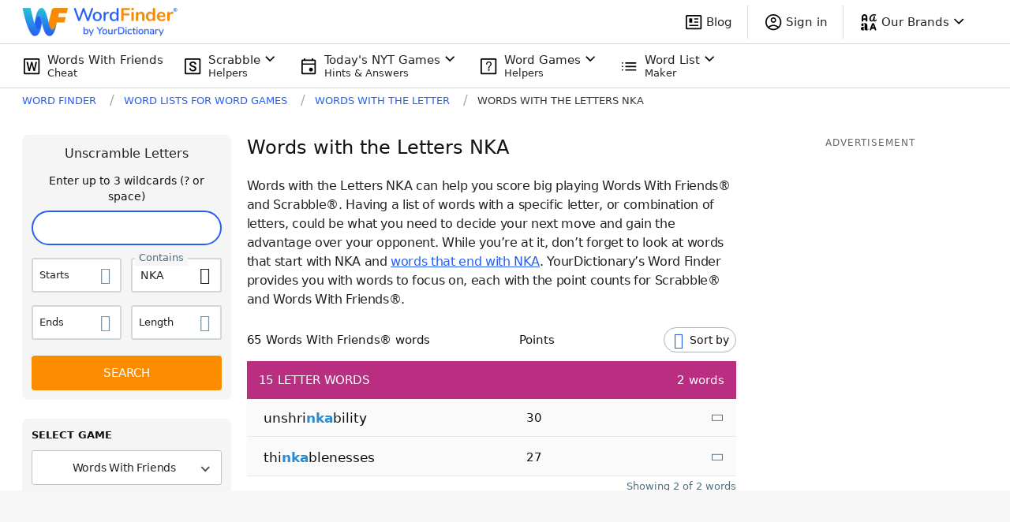

--- FILE ---
content_type: application/javascript; charset=utf-8
request_url: https://fundingchoicesmessages.google.com/f/AGSKWxXwmKiftJis4wCCAr9Y_muTo3eA7vIti6OsZMfjc0CEEUkKV36YrqDVVkaanLqU2soy_2MlHHqgbu_jf_Vclm-I3OSWICaf_0tn5aJf2eP49aPr16EAAtBtme1_9xvrnlIDB5M7obAASyi_7Y8QwkAN8bCJL-L5WsFICoEQIEid4DhjBwnGSHMkxiOw/_/cyad._468x80-/banner_ad__ads_new./webad?
body_size: -1291
content:
window['33ca96ef-178e-4fb3-b8e2-731c06cdc372'] = true;

--- FILE ---
content_type: text/javascript
request_url: https://wordfinder.yourdictionary.com/_nuxt/572f72b.js
body_size: 18139
content:
(window.webpackJsonp=window.webpackJsonp||[]).push([[6,18,24,25,54,59,62,75],{579:function(t,e,n){var content=n(602);content.__esModule&&(content=content.default),"string"==typeof content&&(content=[[t.i,content,""]]),content.locals&&(t.exports=content.locals);(0,n(23).default)("79eedcd3",content,!0,{sourceMap:!1})},584:function(t,e,n){"use strict";n.r(e);var o={props:{definitionType:{required:!0,type:String},definition:{required:!0,type:String},word:{required:!0,type:String},isLoading:{required:!1,type:Boolean,default:function(){return!1}}},computed:{yourDictionaryLink:function(){return"//www.yourdictionary.com/".concat(this.word)}}},r=(n(601),n(5)),component=Object(r.a)(o,(function(){var t=this,e=t._self._c;return e("div",{staticClass:"definition-wrapper"},[e("p",{staticClass:"definition__entry definition__entry--type italic m-0"},[t.isLoading?e("span",{staticClass:"skeleton-bar"}):[t._v("\n\t\t\t"+t._s(t.definitionType)+"\n\t\t")]],2),t._v(" "),e("p",{staticClass:"definition__entry definition__entry--word m-0",class:{"my-[15px]":t.isLoading}},[t.isLoading?e("span",{staticClass:"skeleton-bar"}):[t._v("\n\t\t\t"+t._s(t.definition)+"\n\t\t")]],2),t._v(" "),e("p",{staticClass:"definition__entry definition__entry--full m-0 mt-[10px]",class:{"my-[15px]":t.isLoading}},[t.isLoading?e("span",{staticClass:"skeleton-bar"}):[e("a",{staticClass:"definition__link block md:inline-block underline font-medium text-electric-blue hover:text-blue-dark",attrs:{href:t.yourDictionaryLink,target:"_blank"}},[t._v("\n\t\t\t\t"+t._s(t.$t("ScrabbleDictionaryResultsTitleAttributeYourDictionary"))+"\n\t\t\t")]),t._v(" "),e("span",{staticClass:"definition__copyright block md:inline-block"},[t._v("\n\t\t\t\tCopyright © "+t._s((new Date).getFullYear())+" by LoveToKnow\n\t\t\t\tCorp.\n\t\t\t")])]],2)])}),[],!1,null,null,null);e.default=component.exports},595:function(t,e,n){var content=n(625);content.__esModule&&(content=content.default),"string"==typeof content&&(content=[[t.i,content,""]]),content.locals&&(t.exports=content.locals);(0,n(23).default)("901925ca",content,!0,{sourceMap:!1})},601:function(t,e,n){"use strict";n(579)},602:function(t,e,n){var o=n(22)((function(i){return i[1]}));o.push([t.i,".definition__entry--type,.definition__entry--word{font-size:15px;line-height:1.5}@media(min-width:768px){.definition__entry--type,.definition__entry--word{font-size:14px}}.definition__entry--type{color:grey}.definition__entry--type .skeleton-bar{width:80px}.definition__entry--word{word-break:break-all}.definition__entry--word .skeleton-bar{width:calc(100% - 15px)}@media(min-width:768px){.definition__entry--word .skeleton-bar{width:calc(100% - 20px)}}.definition__entry--full{font-size:13px;line-height:22px}.definition__entry--full .skeleton-bar{width:150px}@media(min-width:768px){.definition__entry--full .skeleton-bar{width:160px}.definition__entry--full{font-size:12px;line-height:20px}}.definition__copyright,.definition__link{font-size:11px;line-height:22px}@media(min-width:768px){.definition__copyright,.definition__link{line-height:20px}}.definition__copyright,.definition__copyright ::v-deep a{color:#586e7a}",""]),o.locals={},t.exports=o},603:function(t,e,n){"use strict";n.d(e,"a",(function(){return l}));var o=n(9),r=(n(44),n(28),n(2)),l=function(){var t=Object(o.a)(regeneratorRuntime.mark((function t(e,n,o){return regeneratorRuntime.wrap((function(t){for(;;)switch(t.prev=t.next){case 0:return t.next=2,e.get("".concat(n.API_SERVICE,"/v1/definitions/").concat(o)).then((function(t){var e=t.data.data[0].pos[0],n=e.part,o=e.senses[0].txt;return{sense:Object(r.F)(o)?e.senses[0].subsenses[0].txt:o,partOfSentence:n}}));case 2:return t.abrupt("return",t.sent);case 3:case"end":return t.stop()}}),t)})));return function(e,n,o){return t.apply(this,arguments)}}()},604:function(t,e,n){"use strict";n.r(e);n(20),n(27),n(7);var o=n(91),r=n.n(o),l=n(584),c=n(603),d={name:"Definition",components:{DefinitionContent:l.default},directives:{ClickOutside:r.a},inject:["isCompactMode"],props:{word:{type:String,required:!0},coverSpace:{type:Boolean,default:!1}},data:function(){return{definitionIsOpen:!1,definitionIsLoading:!1,definition:"",definitionType:"",definitionWindowRightPlacement:"",popupPlacementX:0}},computed:{buttonContent:function(){if(!this.coverSpace)return this.isCompactMode?"def":"definition"}},methods:{placeOnXAxis:function(){var button=this.$refs.button,t=this.$refs.popup;if(button&&t){var rect=button.getBoundingClientRect(),e=this.coverSpace?0:35;this.popupPlacementX=window.innerWidth-e-rect.right}},onButtonClick:function(){this.definitionIsOpen||this.getDefinition(),this.definitionIsOpen=!this.definitionIsOpen,this.definitionIsOpen?(this.placeOnXAxis(),window.addEventListener("resize",this.placeOnXAxis),this.$emit("opened")):(window.removeEventListener("resize",this.placeOnXAxis),this.$emit("closed"))},onWindowCloseButtonClick:function(){this.definitionIsOpen=!1,window.removeEventListener("resize",this.placeOnXAxis),this.$emit("closed")},onDefinitionWindowClickOutside:function(t){var e;if(t.composedPath().includes(null===(e=this.$refs)||void 0===e?void 0:e.button))return!1;window.removeEventListener("resize",this.placeOnXAxis),this.definitionIsOpen=!1,this.$emit("closed")},getDefinition:function(){var t=this;this.definitionIsLoading=!0,Object(c.a)(this.$axios,this.$config,this.word).then((function(e){var n=e.sense,o=e.partOfSentence;t.definition=n,t.definitionType=o})).catch((function(){t.$emit("onDefinitionNotFound"),t.definition="",t.definitionType=""})).finally((function(){t.definitionIsLoading=!1}))}}},f=(n(624),n(5)),component=Object(f.a)(d,(function(){var t=this,e=t._self._c;return e("div",{staticClass:"definition",class:{"w-full h-full":t.coverSpace}},[e("button",{ref:"button",class:t.coverSpace?"w-full h-full bg-transparent border-none hover:cursor-pointer":"definition__button",attrs:{type:"button"},domProps:{innerHTML:t._s(t.buttonContent)},on:{click:t.onButtonClick}}),t._v(" "),e("div",{directives:[{name:"show",rawName:"v-show",value:t.definitionIsOpen,expression:"definitionIsOpen"},{name:"click-outside",rawName:"v-click-outside",value:t.onDefinitionWindowClickOutside,expression:"onDefinitionWindowClickOutside"}],ref:"popup",staticClass:"definition__window absolute top-full bg-white z-base-highest text-left",class:{"skeleton-overlay":t.definitionIsLoading,definition__window__spaced:t.coverSpace},style:t.isSmallDevice?{transform:"translateX(".concat(t.popupPlacementX,"px)")}:null},[e("button",{staticClass:"definition__close wficon-close absolute bg-transparent border-none outline-none flex items-center justify-center cursor-pointer",attrs:{type:"button"},on:{click:t.onWindowCloseButtonClick}}),t._v(" "),e("DefinitionContent",{staticClass:"text-black-870",attrs:{word:t.word,definition:t.definition,"definition-type":t.definitionType,"is-loading":t.definitionIsLoading}})],1)])}),[],!1,null,"5cde9aa0",null);e.default=component.exports;installComponents(component,{DefinitionContent:n(584).default})},609:function(t,e,n){var content=n(664);content.__esModule&&(content=content.default),"string"==typeof content&&(content=[[t.i,content,""]]),content.locals&&(t.exports=content.locals);(0,n(23).default)("a13c3e7e",content,!0,{sourceMap:!1})},610:function(t,e,n){var content=n(666);content.__esModule&&(content=content.default),"string"==typeof content&&(content=[[t.i,content,""]]),content.locals&&(t.exports=content.locals);(0,n(23).default)("947d62dc",content,!0,{sourceMap:!1})},611:function(t,e,n){var content=n(669);content.__esModule&&(content=content.default),"string"==typeof content&&(content=[[t.i,content,""]]),content.locals&&(t.exports=content.locals);(0,n(23).default)("02fb76ef",content,!0,{sourceMap:!1})},624:function(t,e,n){"use strict";n(595)},625:function(t,e,n){var o=n(22)((function(i){return i[1]}));o.push([t.i,".definition__button[data-v-5cde9aa0]{background:transparent;border:1px solid #586e7a;border-radius:3px;color:#586e7a;cursor:pointer;display:block;font-size:14px;line-height:1;padding:2px 4px}.definition__button[data-v-5cde9aa0]:hover{background:#424242;border-color:#424242;color:#fff}.definition__button[data-v-5cde9aa0]:active{background:#000;border-color:#000;color:#fff}.definition__window[data-v-5cde9aa0]{box-shadow:0 5px 5px 0 rgba(0,0,0,.15);min-width:90vw;padding:5px 29px 5px 20px;right:5vw}@media(min-width:768px){.definition__window[data-v-5cde9aa0]{min-width:300px;padding:20px;right:8px}}.definition__window.skeleton-overlay[data-v-5cde9aa0]{position:absolute}.definition__window__spaced[data-v-5cde9aa0]{top:calc(100% + 4px)}@media(min-width:768px){.definition__window__spaced[data-v-5cde9aa0]{right:-6px}}.definition__close[data-v-5cde9aa0]{color:#555;right:5px;top:12px}",""]),o.locals={},t.exports=o},631:function(t,e,n){"use strict";n.r(e);n(15),n(12),n(13),n(7),n(25),n(14),n(26);var o=n(1),r=(n(20),n(27),n(91)),l=n.n(r),c=n(2),d=n(29);function f(object,t){var e=Object.keys(object);if(Object.getOwnPropertySymbols){var n=Object.getOwnPropertySymbols(object);t&&(n=n.filter((function(t){return Object.getOwnPropertyDescriptor(object,t).enumerable}))),e.push.apply(e,n)}return e}function h(t){for(var i=1;i<arguments.length;i++){var source=null!=arguments[i]?arguments[i]:{};i%2?f(Object(source),!0).forEach((function(e){Object(o.a)(t,e,source[e])})):Object.getOwnPropertyDescriptors?Object.defineProperties(t,Object.getOwnPropertyDescriptors(source)):f(Object(source)).forEach((function(e){Object.defineProperty(t,e,Object.getOwnPropertyDescriptor(source,e))}))}return t}var m={name:"WordActions",directives:{ClickOutside:l.a},props:{word:{type:Object,required:!0},showKebabMenu:{type:Boolean,default:!0}},data:function(){return{menuIsOpen:!1}},computed:h(h({},Object(d.c)("navigation",["isScrabbleDictionaryResultsPage"])),{},{hasDefinition:function(){return!Object(c.F)(this.word.has_definition)},shouldShowDefinitionButton:function(){return!this.isScrabbleDictionaryResultsPage}}),methods:{onButtonClick:function(){this.menuIsOpen=!this.menuIsOpen},onMenuClickOutside:function(t){var button=this.$refs.button;button&&t.composedPath().includes(button)||(this.menuIsOpen=!1)},onReportButtonClick:function(){this.$store.commit("report-word-dialog/open",this.word.word),this.menuIsOpen=!1}}},v=(n(663),n(665),n(5)),component=Object(v.a)(m,(function(){var t=this,e=t._self._c;return e("div",{staticClass:"actions relative flex items-center justify-end"},[t.shouldShowDefinitionButton&&t.hasDefinition?e("Definition",{class:{"anagram-definition":!t.showKebabMenu},attrs:{word:t.word.word}}):t._e(),t._v(" "),t.$store.getters["navigation/isWordleResultsPage"]||t.$store.getters["navigation/isQuordleResultsPage"]?t._e():[t.showKebabMenu?e("button",{ref:"button",staticClass:"button",attrs:{type:"button","data-testid":"kebab_menu_button"},on:{click:t.onButtonClick}},[e("span",{staticClass:"wficon-three-dots"})]):t._e(),t._v(" "),t.menuIsOpen?e("menu",{directives:[{name:"click-outside",rawName:"v-click-outside",value:t.onMenuClickOutside,expression:"onMenuClickOutside"}],staticClass:"menu"},[e("li",{staticClass:"menu__option"},[e("button",{staticClass:"menu-button",attrs:{"data-testid":"report_invalid_word_button"},on:{click:t.onReportButtonClick}},[e("span",{staticClass:"menu-button__icon wficon-flag"}),t._v(" "),e("span",{staticClass:"menu-button__label",attrs:{"data-testid":"report_word_text"}},[t._v("\n\t\t\t\t\t\t"+t._s(t.$t("WordMenuReportWordText"))+"\n\t\t\t\t\t")])])])]):t._e()]],2)}),[],!1,null,"b65662f2",null);e.default=component.exports;installComponents(component,{Definition:n(604).default})},660:function(t,e,n){var content=n(742);content.__esModule&&(content=content.default),"string"==typeof content&&(content=[[t.i,content,""]]),content.locals&&(t.exports=content.locals);(0,n(23).default)("7c7944b4",content,!0,{sourceMap:!1})},661:function(t,e,n){var content=n(744);content.__esModule&&(content=content.default),"string"==typeof content&&(content=[[t.i,content,""]]),content.locals&&(t.exports=content.locals);(0,n(23).default)("128e8a5c",content,!0,{sourceMap:!1})},663:function(t,e,n){"use strict";n(609)},664:function(t,e,n){var o=n(22)((function(i){return i[1]}));o.push([t.i,".button[data-v-b65662f2]{margin:0;display:flex;height:1.5rem;width:1.5rem;cursor:pointer;align-items:center;justify-content:center;border-style:none;background-color:transparent;padding:0;font-size:1rem;outline:2px solid transparent;outline-offset:2px;color:#586e7a;margin-left:12px}.button .wficon-three-dots[data-v-b65662f2]:before{margin:0;transform:rotate(90deg) translateY(2px)}@media(min-width:768px){.button[data-v-b65662f2]{margin-left:20px}}.menu[data-v-b65662f2]{position:absolute;top:100%;margin:0;display:flex;list-style-type:none;flex-direction:column;align-items:stretch;justify-content:flex-start;gap:0.125rem;border-radius:6px;--tw-bg-opacity:1;background-color:rgb(255 255 255 / var(--tw-bg-opacity));padding:0;padding-top:0.25rem;padding-bottom:0.25rem;z-index:2;box-shadow:0 2px 6px 0 rgba(133,148,157,.3);right:-5px}.menu-button[data-v-b65662f2]{display:flex;cursor:pointer;align-items:center;justify-content:flex-start;border-style:none;background-color:transparent;padding-left:0.5rem;padding-right:0.5rem;padding-top:0.25rem;padding-bottom:3px;outline:2px solid transparent;outline-offset:2px}.menu-button[data-v-b65662f2]:hover{background:#edf1f5}.menu-button__icon[data-v-b65662f2]{margin-right:0.5rem;font-size:1.5rem;color:#586e7a}.menu-button__icon[data-v-b65662f2]:before{margin-bottom:-0.125rem}.menu-button__label[data-v-b65662f2]{white-space:nowrap;font-size:1rem;color:#111}",""]),o.locals={},t.exports=o},665:function(t,e,n){"use strict";n(610)},666:function(t,e,n){var o=n(22)((function(i){return i[1]}));o.push([t.i,".anagram-definition .definition__window{right:0!important}",""]),o.locals={},t.exports=o},667:function(t,e,n){var content=n(748);content.__esModule&&(content=content.default),"string"==typeof content&&(content=[[t.i,content,""]]),content.locals&&(t.exports=content.locals);(0,n(23).default)("614a0f7b",content,!0,{sourceMap:!1})},668:function(t,e,n){"use strict";n(611)},669:function(t,e,n){var o=n(22)((function(i){return i[1]}));o.push([t.i,".pagination-container[data-v-0f05f9b4]{align-items:center;color:rgba(0,0,0,.87);display:flex;font-size:15px;gap:12px;justify-content:center;margin:28px 0}input[type=number][data-v-0f05f9b4]::-webkit-inner-spin-button,input[type=number][data-v-0f05f9b4]::-webkit-outer-spin-button{-webkit-appearance:none;margin:0}input[type=number][data-v-0f05f9b4]{-moz-appearance:textfield}.next[data-v-0f05f9b4],.prev[data-v-0f05f9b4]{background:none;border:0;color:#546e7a;cursor:pointer;font-size:14px;height:24px;padding:0 4px}.next[data-v-0f05f9b4]:hover,.prev[data-v-0f05f9b4]:hover{color:#000}.next[data-v-0f05f9b4]:focus,.prev[data-v-0f05f9b4]:focus{background-color:#edf1f6;border-radius:4px;color:#000}a.next[data-v-0f05f9b4],a.prev[data-v-0f05f9b4]{color:#546e7a;display:inline-block;padding-top:6px;text-decoration:none}.next[data-v-0f05f9b4]{transform:scaleX(-1)}.current-page[data-v-0f05f9b4]{border:1px solid #b0bec5;border-radius:4px;height:32px;text-align:center;width:50px}.current-page[data-v-0f05f9b4]:focus{border:1px solid #265ef5;outline:none}",""]),o.locals={},t.exports=o},701:function(t,e,n){"use strict";n(12),n(25),n(14),n(26);var o=n(8),r=n(1),l=(n(13),n(7),n(313),n(28),n(61),n(62),n(20),n(27),n(19),n(58),n(15),n(163),n(38),n(37),n(110),n(17),n(45),n(29)),c=n(2),d=n(0);function f(object,t){var e=Object.keys(object);if(Object.getOwnPropertySymbols){var n=Object.getOwnPropertySymbols(object);t&&(n=n.filter((function(t){return Object.getOwnPropertyDescriptor(object,t).enumerable}))),e.push.apply(e,n)}return e}function h(t){for(var i=1;i<arguments.length;i++){var source=null!=arguments[i]?arguments[i]:{};i%2?f(Object(source),!0).forEach((function(e){Object(r.a)(t,e,source[e])})):Object.getOwnPropertyDescriptors?Object.defineProperties(t,Object.getOwnPropertyDescriptors(source)):f(Object(source)).forEach((function(e){Object.defineProperty(t,e,Object.getOwnPropertyDescriptor(source,e))}))}return t}e.a={computed:h(h({},Object(l.c)("navigation",["isWordListResultsPage","isWordListCombinationResultsPage","isWordListCombinationLengthResultsPage","isWordListSpecialResultsPage","isAnyWordListResultsPage","isWordsByLengthResultsPage","isWordsWithResultsPage","isWordsStartingResultsPage","isWordsEndingResultsPage"])),{},{wordListBreadcrumbParamDisplay:function(){return""}}),methods:{getWordListH1Text:function(){var t,e=arguments.length>0&&void 0!==arguments[0]?arguments[0]:null,n=(null===(t=this.searchParams)||void 0===t?void 0:t.advanced)||{};if(this.isWordListCombinationResultsPage){var o=(n.starts||"").toUpperCase(),r=(n.contains||"").toUpperCase(),l=(n.ends||"").toUpperCase(),d=n.length||null,f=Object(c.F)(d)?"Words":"".concat(d," Letter Words"),h=[Object(c.F)(o)?"":"Starting with ".concat(o),Object(c.F)(r)?"":"Containing ".concat(r),Object(c.F)(l)?"":"Ending in ".concat(l)].filter((function(t){return!Object(c.F)(t)})),m=h.length;return m>1&&h.splice(-1,0," and "),m>2&&h.splice(1,0,", "),"".concat(f," ").concat(h.join(""))}var v,_,w,x=e>0?e.toString():"";return this.isWordsWithResultsPage?"".concat(x," Letter Words With ").concat(null===(v=n.contains)||void 0===v?void 0:v.toUpperCase()):this.isWordsStartingResultsPage?"".concat(x," Letter Words That Start With ").concat(null===(_=n.starts)||void 0===_?void 0:_.toUpperCase()):this.isWordsEndingResultsPage?"".concat(x," Letter Words That End in ").concat(null===(w=n.ends)||void 0===w?void 0:w.toUpperCase()):this.isWordsByLengthResultsPage?this.$t("UnscramblePageTotalPointsHeaderContainer"):this.$t("ResultsWordsNumberTableTitle",{numberQuery:e})},getWordListTableHeadingText:function(){var t=arguments.length>0&&void 0!==arguments[0]?arguments[0]:0;return this.isWordsByLengthResultsPage||this.isWordListCombinationLengthResultsPage?"".concat(t," Letter Word List"):this.$t("ResultsWordsNumberTableTitle",{numberQuery:t})},getH1Text:function(){var t,e,n;return(null===(t=this.getBodyParams())||void 0===t?void 0:t.h1)||this.getWordListH1Text(null===(e=this.searchParams)||void 0===e||null===(n=e.advanced)||void 0===n?void 0:n.length)},getSlug:function(){var t;return null===(t=this.getBodyParams())||void 0===t?void 0:t.slug},getBelowResultsAnchor:function(){var t;return null===(t=this.getBodyParams())||void 0===t?void 0:t.belowResultsAnchor},getNonCMSWordListMetaInfo:function(){var t="",e="";if([d.A.WORDS_HAVING_RESULTS,d.A.WORDS_STARTING_RESULTS,d.A.WORDS_ENDING_RESULTS].includes(this.$route.name)){var n,o,r=null===(n=this.$route.params)||void 0===n||null===(o=n.letter)||void 0===o?void 0:o.toUpperCase();switch(this.$route.name){case d.A.WORDS_HAVING_RESULTS:t=this.$t("WordsWithPageMetaTitle",{ContainQuery:r}),e=this.$t("WordsWithPageMetaDescription",{ContainQuery:r});break;case d.A.WORDS_STARTING_RESULTS:t=this.$t("WordsStartingPageMetaTitle",{StartQuery:r}),e=this.$t("WordsStartingPageMetaDescription",{StartQuery:r});break;case d.A.WORDS_ENDING_RESULTS:t=this.$t("WordsEndingPageMetaTitle",{EndQuery:r}),e=this.$t("WordsEndingPageMetaDescription",{EndQuery:r})}return{metaTitle:t,metaDescription:e}}if(this.$route.name===d.A.WORDS_BY_LENGTH_RESULTS){var l=this.$route.params.length;return{metaTitle:this.$t("WordsByNumberPageMetaTitle",{numberQuery:l}),metaDescription:this.$t("WordsByNumberPageMetaDescription",{numberQuery:l})}}if([d.A.WORDS_COMBINATION_LETTERS_RESULTS,d.A.WORDS_COMBINATION_LENGTH_AND_LETTERS_RESULTS].includes(this.$route.name)){var c,f,h=(null===(c=this.searchParams)||void 0===c?void 0:c.advanced)||{},m=["Words"];h.starts&&m.push("Starts"),h.contains&&m.push("Contains"),h.ends&&m.push("Ends"),h.length&&m.push("Length"),m.push("DetailPage");var v=m.concat(["MetaTitle"]).join(""),_=m.concat(["MetaDescription"]).concat("5"===(null===(f=h.length)||void 0===f?void 0:f.toString())?["WithWordle"]:[]).join(""),w=h.starts,x=h.contains,y=h.ends,S=h.length,L={StartQuery:null==w?void 0:w.toUpperCase(),ContainQuery:null==x?void 0:x.toUpperCase(),EndQuery:null==y?void 0:y.toUpperCase(),numberQuery:S};return{metaTitle:this.$t(v,L),metaDescription:this.$t(_,L)}}},getNonCMSCopySections:function(){var t,e,n,r,l=(null===(t=this.searchParams)||void 0===t?void 0:t.advanced)||{};if([d.A.WORDS_HAVING_RESULTS,d.A.WORDS_STARTING_RESULTS,d.A.WORDS_ENDING_RESULTS].includes(this.$route.name)){var c,f="",m="",v="";switch(this.$route.name){case d.A.WORDS_HAVING_RESULTS:f="Words with the Letters",c=(null===(e=l.contains)||void 0===e?void 0:e.toUpperCase())||"",m=this.getWordListSuggestionLink("starts",c),v=this.getWordListSuggestionLink("ends",c);break;case d.A.WORDS_STARTING_RESULTS:f="Words that Start with ",c=(null===(n=l.starts)||void 0===n?void 0:n.toUpperCase())||"",m=this.getWordListSuggestionLink("ends",c),v=this.getWordListSuggestionLink("contains",c);break;case d.A.WORDS_ENDING_RESULTS:f="Words Ending in",c=(null===(r=l.ends)||void 0===r?void 0:r.toUpperCase())||"",m=this.getWordListSuggestionLink("starts",c),v=this.getWordListSuggestionLink("contains",c)}return[this.$t("SuggestedLinksSimpleWordLists",{Prefix:f,UserQuery:c,FirstLink:m,SecondLink:v})]}if([d.A.WORDS_COMBINATION_LETTERS_RESULTS,d.A.WORDS_COMBINATION_LENGTH_AND_LETTERS_RESULTS].includes(this.$route.name)){var _,w,x,y,S,L,O,k,R=["Words"];l.starts&&R.push("Starts"),l.contains&&R.push("Contains"),l.ends&&R.push("Ends"),l.length&&R.push("Length"),R.push("DetailPageText");var T=R.join("");T="5"===(null===(_=l.length)||void 0===_||null===(w=_.toString)||void 0===w?void 0:w.call(_))?"".concat(T,"WithWordle"):T;var W={},C=h({},l),j=Object.entries(l).filter((function(t){var e=Object(o.a)(t,1)[0];return["starts","contains","ends"].includes(e)})).reduce((function(t,e){var n=Object(o.a)(e,2),r=n[0],l=n[1];return t[r]=l,t}),{});return W.StartsQuery=(null===(x=l.starts)||void 0===x?void 0:x.toUpperCase())||(null===(y=this.suggestedLinks.starts)||void 0===y?void 0:y.toUpperCase()),W.ContainQuery=(null===(S=l.contains)||void 0===S?void 0:S.toUpperCase())||(null===(L=this.suggestedLinks.contains)||void 0===L?void 0:L.toUpperCase()),W.EndsQuery=(null===(O=l.ends)||void 0===O?void 0:O.toUpperCase())||(null===(k=this.suggestedLinks.ends)||void 0===k?void 0:k.toUpperCase()),W.LengthQuery=l.length||this.suggestedLinks.len,1===Object.keys(j).length?(C.letter=Object.values(j)[0],W.StartsLink=this.getWordListSuggestionLink("starts",C.letter),W.ContainLink=this.getWordListSuggestionLink("contains",C.letter),W.EndsLink=this.getWordListSuggestionLink("ends",C.letter),W.LengthLink=this.getWordListSuggestionLink("len",l.length),W.LengthStartsLink=this.getWordListSuggestionLink("starts_len",l.length,C.letter),W.LengthContainLink=this.getWordListSuggestionLink("contains_len",l.length,C.letter),W.LengthEndsLink=this.getWordListSuggestionLink("ends_len",l.length,C.letter)):(W.StartsLink=this.getWordListSuggestionLink("starts",l.starts),W.ContainLink=this.getWordListSuggestionLink("contains",l.contains),W.EndsLink=this.getWordListSuggestionLink("ends",l.ends),W.LengthLink=this.getWordListSuggestionLink("len",l.length),W.LengthStartsLink=this.getWordListSuggestionLink("starts_len",l.length,l.starts),W.LengthEndsLink=this.getWordListSuggestionLink("ends_len",l.length,l.ends)),[this.$t(T,W)]}},getWordListSuggestionLink:function(t,e,n){var o,r=(null===(o=this.searchParams)||void 0===o?void 0:o.advanced)||{},l=Object.values(r).filter((function(t){return!Object(c.F)(t)})).length>1;switch(t){case"starts":return this.formatWordListSuggestedLink("words that start with ".concat(null==e?void 0:e.toUpperCase()),Object(c.F)(this.suggestedLinks.starts)?null:"/words-that-start/".concat(null==e?void 0:e.toLowerCase(),"/"));case"contains":var d=l?"words with ".concat(null==e?void 0:e.toUpperCase()):"words that contain ".concat(null==e?void 0:e.toUpperCase());return this.formatWordListSuggestedLink(d,Object(c.F)(this.suggestedLinks.contains)?null:"/words-with-the-letter/".concat(null==e?void 0:e.toLowerCase(),"/"));case"ends":var f=l?"words that end in ".concat(null==e?void 0:e.toUpperCase()):"words that end with ".concat(null==e?void 0:e.toUpperCase());return this.formatWordListSuggestedLink(f,Object(c.F)(this.suggestedLinks.ends)?null:"/ending-with/".concat(null==e?void 0:e.toLowerCase(),"/"));case"len":return this.formatWordListSuggestedLink("".concat(e," letter words"),Object(c.F)(this.suggestedLinks.len)?null:"/letter-words/".concat(e,"/"));case"starts_len":return this.formatWordListSuggestedLink("".concat(e," letter words that start with ").concat(null==n?void 0:n.toUpperCase()),Object(c.F)(this.suggestedLinks.starts_len)?null:"/letter-words/".concat(e,"-starts-").concat(this.suggestedLinks.starts_len,"/"));case"contains_len":return this.formatWordListSuggestedLink("".concat(e," letter words with ").concat(null==n?void 0:n.toUpperCase()),Object(c.F)(this.suggestedLinks.contains_len)?null:"/letter-words/".concat(e,"-with-").concat(this.suggestedLinks.contains_len,"/"));case"ends_len":return this.formatWordListSuggestedLink("".concat(e," letter words that end in ").concat(null==n?void 0:n.toUpperCase()),Object(c.F)(this.suggestedLinks.ends_len)?null:"/letter-words/".concat(e,"-ends-").concat(this.suggestedLinks.ends_len,"/"))}return null},formatWordListSuggestedLink:function(text,t){if(!t)return text;var e=t;return Object.keys(this.$route.query).length&&(e="".concat(t,"?").concat(new URLSearchParams(this.$route.query))),'<a href="'.concat(e,'">').concat(text,"</a>")},getBodyParams:function(){var t=this.$route.params.letter,e=(null==t?void 0:t.length)>1?"Letters":"Letter";switch(this.$route.name){case d.A.WORDS_STARTING_RESULTS:return{slug:"starts.".concat(t),h1:"Words that start with ".concat(e," ").concat(t.toUpperCase()),belowResultsAnchor:"more-words-starting-with-".concat(t)};case d.A.WORDS_HAVING_RESULTS:var n=(t||"").replace(/^(\w+)-and-(\w+)$/,"$1$2");return{slug:"contains.".concat(t),h1:"Words with the ".concat(e," ").concat(n.toUpperCase()),belowResultsAnchor:"more-words-with-".concat(t)};case d.A.WORDS_ENDING_RESULTS:return{slug:"ends.".concat(t),h1:"Words ending in ".concat(e," ").concat(t.toUpperCase()),belowResultsAnchor:"more-words-ending-in-".concat(t)};case d.A.WORDS_BY_LENGTH_RESULTS:var o=this.$route.params.length;return{slug:"length.".concat(o),h1:"".concat(o," Letter Words"),belowResultsAnchor:"".concat(o,"-letter-words-more")};case d.A.WORDS_ENDING_ING:return{slug:"special.ending-in-ing",h1:"Words Ending in ING",belowResultsAnchor:"more-words-ending-in-ing"};case d.A.WORDS_CONSONANTS:return{slug:"special.consonants",h1:"Words Without Vowels",belowResultsAnchor:"more-consonant-words"};case d.A.WORDS_WITH_Q_NO_U:return{slug:"special.q-no-u",h1:"Q Words Without U",belowResultsAnchor:"more-words-with-q-and-no-u"};case d.A.WORDS_VOWELS:return{slug:"special.vowels",h1:"Vowel Words",belowResultsAnchor:"more-vowel-words"};default:return null}}}}},704:function(t,e,n){"use strict";n.r(e);n(15),n(12),n(13),n(7),n(25),n(14),n(26);var o=n(1),r=(n(129),n(20),n(27),n(19),n(28),n(17),n(29)),l=n(0),c=n(2);function d(object,t){var e=Object.keys(object);if(Object.getOwnPropertySymbols){var n=Object.getOwnPropertySymbols(object);t&&(n=n.filter((function(t){return Object.getOwnPropertyDescriptor(object,t).enumerable}))),e.push.apply(e,n)}return e}function f(t){for(var i=1;i<arguments.length;i++){var source=null!=arguments[i]?arguments[i]:{};i%2?d(Object(source),!0).forEach((function(e){Object(o.a)(t,e,source[e])})):Object.getOwnPropertyDescriptors?Object.defineProperties(t,Object.getOwnPropertyDescriptors(source)):d(Object(source)).forEach((function(e){Object.defineProperty(t,e,Object.getOwnPropertyDescriptor(source,e))}))}return t}var h={name:"Pagination",props:{currentPage:{type:Number,default:1},totalPages:{type:Number,default:1},relativePagePath:{type:String,default:""}},data:function(){return{currentPageInput:1}},computed:f(f({},Object(r.d)("navigation",["currentRouteName"])),{},{prevLink:function(){return this.currentPage<=1?null:this.getPagePathWithNumber(this.currentPage-1,!0)},nextLink:function(){return this.currentPage>=this.totalPages?null:this.getPagePathWithNumber(this.currentPage+1,!0)},renderAsLinks:function(){return!![l.A.ARTICLE_INDEX,l.A.WORDLE_ARTICLES_INDEX].includes(this.$route.name)}}),methods:{getPagePathWithNumber:function(){var t=arguments.length>0&&void 0!==arguments[0]?arguments[0]:this.currentPageInput,e=arguments.length>1&&void 0!==arguments[1]&&arguments[1]?l.C:"",n="number"==typeof t&&t>1?"".concat(t,"/"):"";return"".concat(e).concat(this.relativePagePath).concat(n)},onPrevClick:function(){this.switchPage(this.currentPageInput-1)},onNextClick:function(){this.switchPage(this.currentPageInput+1)},switchPage:function(){var t=this,e=arguments.length>0&&void 0!==arguments[0]?arguments[0]:this.currentPageInput;this.isInvalidValue(e)||Object(c.F)(e)||(this.currentPageInput=e,this.$nextTick((function(){t.renderAsLinks?t.$router.push(t.getPagePathWithNumber(t.currentPageInput)):t.$emit("loadWords",{page:t.currentPageInput}),t.scrollToTop(),t.removeFocus()})))},scrollToTop:function(){window.scrollTo(0,0),window.dispatchEvent(new CustomEvent("scroll"))},removeFocus:function(){var t;null===(t=document.activeElement)||void 0===t||t.blur()},onEnter:function(){this.switchPage()},isInvalidValue:function(t){return t<=0||t>this.totalPages},onlyNumber:function(t){if(!/\d/.test(t.key)&&8!==t.keyCode&&13!==t.keyCode)return t.preventDefault()}},head:function(){var t=[];return this.renderAsLinks&&this.nextLink&&t.push({rel:"next",href:this.nextLink,hid:"blog-next"}),this.renderAsLinks&&this.prevLink&&t.push({rel:"prev",href:this.prevLink,hid:"blog-prev"}),{link:t}},created:function(){this.currentPageInput=this.currentPage},watch:{currentPageInput:function(t,e){Object(c.F)(t)?this.currentPageInput="":this.isInvalidValue(t)?this.currentPageInput=e:this.currentPageInput=parseInt(t)},currentPage:function(t,e){this.currentPageInput=t}}},m=h,v=(n(668),n(5)),component=Object(v.a)(m,(function(){var t=this,e=t._self._c;t._self._setupProxy;return e("div",{staticClass:"pagination-container"},[t.renderAsLinks?e("a",{staticClass:"prev",attrs:{href:t.prevLink,"aria-label":"Previous",rel:"prev"},on:{click:function(e){return e.preventDefault(),t.onPrevClick.apply(null,arguments)}}},[e("i",{staticClass:"wficon-caret-left"})]):e("button",{staticClass:"prev",attrs:{"aria-label":"Previous"},on:{click:t.onPrevClick}},[e("i",{staticClass:"wficon-caret-left"})]),t._v(" "),e("span",{staticClass:"text"},[t._v("Page")]),t._v(" "),e("input",{directives:[{name:"model",rawName:"v-model",value:t.currentPageInput,expression:"currentPageInput"}],staticClass:"current-page",attrs:{type:"number"},domProps:{value:t.currentPageInput},on:{keypress:t.onlyNumber,keyup:function(e){return!e.type.indexOf("key")&&t._k(e.keyCode,"enter",13,e.key,"Enter")?null:t.onEnter.apply(null,arguments)},input:function(e){e.target.composing||(t.currentPageInput=e.target.value)}}}),t._v(" "),e("span",{staticClass:"text"},[t._v("of "+t._s(t.totalPages))]),t._v(" "),t.renderAsLinks?e("a",{staticClass:"next",attrs:{href:t.nextLink,rel:"next","aria-label":"Next"},on:{click:function(e){return e.preventDefault(),t.onNextClick.apply(null,arguments)}}},[e("i",{staticClass:"wficon-caret-left"})]):e("button",{staticClass:"next",attrs:{"aria-label":"Next"},on:{click:t.onNextClick}},[e("i",{staticClass:"wficon-caret-left"})])])}),[],!1,null,"0f05f9b4",null);e.default=component.exports},741:function(t,e,n){"use strict";n(660)},742:function(t,e,n){var o=n(22)((function(i){return i[1]}));o.push([t.i,".tag[data-v-f98ec55c]{color:rgba(0,0,0,.6);display:block;font-size:12px;height:20px;letter-spacing:1px;line-height:20px;margin-bottom:8px;position:relative;text-align:center;text-transform:uppercase}.widget[data-v-f98ec55c]{margin:0 auto}.ltk-comm-widget-mob[data-v-f98ec55c]{height:250px;width:300px}.ltk-comm-widget-dt[data-v-f98ec55c]{height:250px;width:265px}",""]),o.locals={},t.exports=o},743:function(t,e,n){"use strict";n(661)},744:function(t,e,n){var o=n(22)((function(i){return i[1]}));o.push([t.i,'.ltk-comm-widget-dt{height:250px;width:265px}.ltk-comm-widget-mob{height:250px;width:300px}.ltk-comm-widget-mob .promo-main header div.promo-heading{font-size:19px}.promo{border:1px solid #4669f2;box-sizing:border-box;height:100%;position:relative;width:100%;margin-top:24px}.promo .promo-main{color:#111!important;display:flex;flex-wrap:wrap}.promo .promo-disclaimer{background-color:#fff;border:1px solid #4669f2;box-sizing:border-box;color:#4669f2;display:block;font-size:16px;height:35px;left:0;line-height:16px;margin:auto;padding:8px 10px 8px 40px;position:absolute;right:0;text-align:center;top:-17px;width:175px;z-index:1;white-space:nowrap;overflow:hidden;text-overflow:ellipsis}.promo .promo-disclaimer:before{background-size:contain!important;height:100%;width:100%;background:url(/static/images/ic_wfw_header.webp) no-repeat;scale:.5;display:block;position:absolute;top:0;left:-35px;content:""}.promo .promo-main figure{top:17px;margin:0}.promo .promo-main figure,.promo .promo-main figure img{height:135px;position:relative;width:125px}.promo .promo-main header{align-self:center;display:flex;flex-basis:calc(100% - 151px);flex-direction:column;margin-right:16px;margin-left:10px;margin-top:36px}.promo .promo-main header .promo-heading{-webkit-box-orient:vertical;display:-webkit-box;-webkit-line-clamp:5;overflow:hidden;text-decoration:underline;font-size:18px;letter-spacing:-.25px;line-height:22px;font-weight:600;-webkit-text-decoration-color:#4669f2;text-decoration-color:#4669f2}.promo .promo-main section{display:flex;flex:2;flex-direction:row;flex-wrap:wrap;width:100%;margin-right:16px;margin-left:16px;justify-content:center}.promo .promo-main section .promo-subheading{-webkit-box-orient:vertical;display:-webkit-box;-webkit-line-clamp:3;overflow:hidden;margin-top:26px;font-size:15px;line-height:18px;font-weight:500}.promo .promo-main section .promo-description{display:none!important}.promo .promo-main section .promo-cta{margin-top:10px;max-width:230px;height:20px;background-color:#4669f2;color:#fff;font-size:14px;text-align:center;line-height:20px;padding-left:10px;padding-right:10px}',""]),o.locals={},t.exports=o},747:function(t,e,n){"use strict";n(667)},748:function(t,e,n){var o=n(22)((function(i){return i[1]}));o.push([t.i,'.see-more-container[data-v-a3ee12c0]{align-items:center;background-color:#ebeff1;display:flex;height:72px;justify-content:center;margin-top:5px}.see-more-container--overlay[data-v-a3ee12c0]{background:linear-gradient(180deg,rgba(246,248,249,0),#ebeff1);height:101px;margin-top:-101px;padding-top:13px;pointer-events:none;position:relative;z-index:1}.see-more-container--overlay[data-v-a3ee12c0]:before{content:"";display:block;inset:0;pointer-events:auto;position:absolute;top:21px;z-index:-1}.see-more-container .see-more-button[data-v-a3ee12c0]{background:var(--table-color) linear-gradient(180deg,hsla(0,0%,100%,.2),rgba(0,0,0,.2));border:0;border-radius:21px;color:#fff;cursor:pointer;display:inline-block;font-size:14px;font-weight:400;height:42px;letter-spacing:-.19px;line-height:19px;outline:none;overflow-anchor:none;padding:11px 40px 12px;pointer-events:auto;text-align:center;text-decoration:none;text-shadow:0 1px 1px rgba(0,0,0,.25);white-space:nowrap}.see-more-container .see-more-button[data-v-a3ee12c0]:active{background:var(--table-color)}.see-more-container .see-more-button .loading-wrapper[data-v-a3ee12c0]{display:inline-block;filter:invert(100%);min-width:82px}.see-more-container .see-more-button .loading-wrapper img[data-v-a3ee12c0]{margin-top:-6px}',""]),o.locals={},t.exports=o},797:function(t,e,n){"use strict";n.r(e);var o={props:{widgetSelector:{required:!0,type:String},widgetId:{required:!1,type:String},widgetTrackingLocation:{required:!0,type:String}},mounted:function(){this.loadPromoWidget()},methods:{loadPromoWidget:function(){window.dataLayer=window.dataLayer||[],window.dataLayer.push({event:"loadPromoWidget",promoWidget:{id:this.widgetId,container:".".concat(this.widgetSelector),location:this.widgetTrackingLocation}})}}},r=(n(741),n(743),n(5)),component=Object(r.a)(o,(function(){var t=this,e=t._self._c;t._self._setupProxy;return e("div",{staticClass:"widget-wrapper"},[e("div",{staticClass:"tag"},[t._v("We may earn a commission")]),t._v(" "),e("div",{staticClass:"widget",class:t.widgetSelector})])}),[],!1,null,"f98ec55c",null);e.default=component.exports},803:function(t,e,n){"use strict";n.d(e,"a",(function(){return c})),n.d(e,"b",(function(){return d})),n.d(e,"c",(function(){return f})),n.d(e,"d",(function(){return h}));n(28),n(20),n(27),n(19);var o=n(0),r=n(2),l=n(870),c=function(t,e,n){var o=1;return t>1&&(o+=e*t-e),{start:o,end:Math.min(e*t,n)}},d=function(t,e,n){return e>=n?1===t?"".concat(n):"".concat(t,"-").concat(n):"".concat(t,"-").concat(e)},f=function(t,e){return"".concat(t<=e?t:e)},h=function(t){var e=t.route,n=t.totalResultsCount;return[o.A.WORDS_COMBINATION_LETTERS_RESULTS,o.A.WORDS_COMBINATION_LENGTH_AND_LETTERS_RESULTS,o.A.WORDS_STARTING_RESULTS,o.A.WORDS_ENDING_RESULTS,o.A.WORDS_HAVING_RESULTS,o.A.WORDS_BY_LENGTH_RESULTS].includes(e.name)?function(t){var e=t.route;if(t.totalResultsCount<1)return!0;var n=e.params.length||parseInt(e.params.advanced);if(n&&!isNaN(n)&&(n<2||n>15))return!0;var c=function(t){var n=e.params.letter||Object(r.w)(e.params.advanced,t),o=l[t];return n.length>3&&!o.includes(n)};if(e.name===o.A.WORDS_STARTING_RESULTS){if(c("starts"))return!0}else if(e.name===o.A.WORDS_ENDING_RESULTS){if(c("ends"))return!0}else if(e.name===o.A.WORDS_HAVING_RESULTS){if(c("with"))return!0}else if(e.name===o.A.WORDS_COMBINATION_LETTERS_RESULTS||e.name===o.A.WORDS_COMBINATION_LENGTH_AND_LETTERS_RESULTS)for(var d=0,f=["starts","with","ends"];d<f.length;d++)if(c(f[d]))return!0;return!1}({route:e,totalResultsCount:n}):e.name===o.A.SCRABBLE_DICT_RESULTS&&function(t){var e=t.route;return t.totalResultsCount,!l.scrabble.includes((e.params.tiles||"").toLowerCase())}({route:e,totalResultsCount:n})}},805:function(t,e,n){var content=n(874);content.__esModule&&(content=content.default),"string"==typeof content&&(content=[[t.i,content,""]]),content.locals&&(t.exports=content.locals);(0,n(23).default)("e185e2e2",content,!0,{sourceMap:!1})},837:function(t,e,n){"use strict";n.r(e);n(13),n(7),n(129);var o=function(t){return t.filter((function(i){return!!i.isVisible})).length},r="All",l="Less",c="More",d={props:{fetchingMoreResults:{required:!0,type:Boolean},items:{required:!0,type:Array},firstLimit:{required:!0,type:Number},secondLimit:{required:!0,type:Number},totalLimit:{required:!0,type:Number}},computed:{shouldShow:function(){return this.totalLimit>this.firstLimit},firstLimitIsReached:function(){return o(this.items)===this.firstLimit},secondLimitIsReached:function(){return o(this.items)===this.secondLimit},limitIsReached:function(){return o(this.items)===this.totalLimit},buttonMode:function(){return this.secondLimitIsReached&&!this.limitIsReached?r:this.firstLimitIsReached&&!this.limitIsReached?c:l},label:function(){return this.$t("See".concat(this.buttonMode,"ButtonText"))}},methods:{onClick:function(){this.$emit("click",this.buttonMode)}}},f=(n(747),n(5)),component=Object(f.a)(d,(function(){var t=this,e=t._self._c;return t.shouldShow?e("div",{staticClass:"see-more-container",class:{"see-more-container--overlay":"Less"!==t.buttonMode||t.fetchingMoreResults}},[e("button",{staticClass:"see-more-button",attrs:{"data-testid":"see_more_button"},on:{click:function(e){return e.preventDefault(),t.onClick.apply(null,arguments)}}},[e("div",{directives:[{name:"show",rawName:"v-show",value:t.fetchingMoreResults,expression:"fetchingMoreResults"}],staticClass:"loading-wrapper"},[e("img",{staticClass:"loading-image",attrs:{src:"/static/images/ico-loading.svg",width:"30",height:"30",alt:"Loading..."}})]),t._v(" "),t.fetchingMoreResults?t._e():e("span",{attrs:{"data-testid":"see_more_button_label"}},[t._v("\n\t\t\t"+t._s(t.label)+"\n\t\t")])])]):t._e()}),[],!1,null,"a3ee12c0",null);e.default=component.exports},860:function(t,e,n){"use strict";n.d(e,"a",(function(){return h}));n(7),n(15),n(12),n(13),n(25),n(14),n(26);var o=n(1),r=(n(19),n(20),n(27),n(17),n(61),n(0));function l(object,t){var e=Object.keys(object);if(Object.getOwnPropertySymbols){var n=Object.getOwnPropertySymbols(object);t&&(n=n.filter((function(t){return Object.getOwnPropertyDescriptor(object,t).enumerable}))),e.push.apply(e,n)}return e}function c(t){for(var i=1;i<arguments.length;i++){var source=null!=arguments[i]?arguments[i]:{};i%2?l(Object(source),!0).forEach((function(e){Object(o.a)(t,e,source[e])})):Object.getOwnPropertyDescriptors?Object.defineProperties(t,Object.getOwnPropertyDescriptors(source)):l(Object(source)).forEach((function(e){Object.defineProperty(t,e,Object.getOwnPropertyDescriptor(source,e))}))}return t}n(33);function d(object,t){var e=Object.keys(object);if(Object.getOwnPropertySymbols){var n=Object.getOwnPropertySymbols(object);t&&(n=n.filter((function(t){return Object.getOwnPropertyDescriptor(object,t).enumerable}))),e.push.apply(e,n)}return e}function f(t){for(var i=1;i<arguments.length;i++){var source=null!=arguments[i]?arguments[i]:{};i%2?d(Object(source),!0).forEach((function(e){Object(o.a)(t,e,source[e])})):Object.getOwnPropertyDescriptors?Object.defineProperties(t,Object.getOwnPropertyDescriptors(source)):d(Object(source)).forEach((function(e){Object.defineProperty(t,e,Object.getOwnPropertyDescriptor(source,e))}))}return t}var h=function(t,e){var n=function(t,e){switch(t.name){case r.A.SCRABBLE_DICT_RESULTS:case r.A.UNSCRAMBLER_RESULTS:return function(n,o){var l,d,f,h,m,v,_=t.name===r.A.UNSCRAMBLER_RESULTS?{starts:(null===(l=n.advanced)||void 0===l?void 0:l.starts)||void 0,ends:(null===(d=n.advanced)||void 0===d?void 0:d.ends)||void 0,contains:(null===(f=n.advanced)||void 0===f?void 0:f.contains)||void 0,word_length:(null===(h=n.advanced)||void 0===h?void 0:h.length)||void 0}:{};return e.callUnscramblerEndpoint(c(c(c({tiles:n.tiles||"",dictionary:n.dictionary||(null==n||null===(m=n.misc)||void 0===m?void 0:m.dictionary)||"US",original_tiles:n.tiles||"",order_by:n.order_by||"score",offset:0,limit:35},_),o),{},{dictionary_opt:"YDR",augment_results:"min_5_add_1",group_by:"word_length",check_exact_match:!0,exclude_original:["WWF","US","UK"].includes(n.dictionary||(null==n||null===(v=n.misc)||void 0===v?void 0:v.dictionary)||"US")}))};case r.A.ANAGRAM_RESULTS:return function(t,n){return e.callUnscramblerEndpoint(c(c({tiles:t.tiles||"",order_by:t.order_by||"alpha",original_tiles:t.tiles||"",offset:0,limit:35},n),{},{dictionary_opt:"YDR",exclude_original:!0,group_by:"word_length",dictionary:"ANAGRAM"}))};case r.A.WORDLE_RESULTS:case r.A.QUORDLE_RESULTS:return function(n,o){var l,d,f;return e.callWordlistEndpoint(c(c({order_by:n.order_by||"alpha",correct_tiles:(null===(l=n.wordle)||void 0===l?void 0:l.correct)||"",includes:(null===(d=n.wordle)||void 0===d?void 0:d.includes)||"",excludes:(null===(f=n.wordle)||void 0===f?void 0:f.excludes)||"",offset:0,limit:35},o),{},{suggest_links:!0,group_by:"word_length",has_definition:"check",dictionary:t.name===r.A.WORDLE_RESULTS?"WORDLE_ALL":"WORDLE",word_length:"5"}))};case r.A.WORDS_STARTING_RESULTS:case r.A.WORDS_ENDING_RESULTS:case r.A.WORDS_HAVING_RESULTS:case r.A.WORDS_BY_LENGTH_RESULTS:case r.A.WORDS_COMBINATION_LETTERS_RESULTS:case r.A.WORDS_COMBINATION_LENGTH_AND_LETTERS_RESULTS:return function(n,o){var l,d,f,h,m,v,_,w,x,y,S,L=35;if(t.name===r.A.WORDS_BY_LENGTH_RESULTS||t.name===r.A.WORDS_COMBINATION_LENGTH_AND_LETTERS_RESULTS){var O,k,R,T,W=(null===(O=n.misc)||void 0===O?void 0:O.page)||1;y={special:"length"},L=4===(null===(k=n.advanced)||void 0===k?void 0:k.length)||6===(null===(R=n.advanced)||void 0===R?void 0:R.length)||7===(null===(T=n.advanced)||void 0===T?void 0:T.length)?250:100,S=W>1&&L*W-L}var C=[],j=(null===(l=n.advanced)||void 0===l?void 0:l.contains)||void 0,E=t.name===r.A.WORDS_HAVING_RESULTS&&/^\w+-and-\w+$/.test(j);return E&&(y={special:j},j=void 0),null!==(d=n.advanced)&&void 0!==d&&d.starts&&C.push("starts"),null!==(f=n.advanced)&&void 0!==f&&f.ends&&C.push("ends"),null!==(h=n.advanced)&&void 0!==h&&h.contains&&!E&&C.push("contains"),isNaN(parseInt(null===(m=n.advanced)||void 0===m?void 0:m.length))||C.push("length"),e.callWordlistEndpoint(c(c({order_by:n.order_by||"score",dictionary:n.dictionary||(null==n||null===(v=n.misc)||void 0===v?void 0:v.dictionary)||"US",starts:(null===(_=n.advanced)||void 0===_?void 0:_.starts)||void 0,contains:j,ends:(null===(w=n.advanced)||void 0===w?void 0:w.ends)||void 0,word_length:(null===(x=n.advanced)||void 0===x?void 0:x.length)||void 0,limit:L,offset:S||0},o),{},{suggest_links:!0,group_by:"word_length",has_definition:"check",interlink_type:C.join(",")||void 0},y))};case r.A.WORDS_ENDING_ING:case r.A.WORDS_WITH_Q_NO_U:case r.A.WORDS_VOWELS:case r.A.WORDS_CONSONANTS:var n,l=(n={},Object(o.a)(n,r.A.WORDS_ENDING_ING,"ing"),Object(o.a)(n,r.A.WORDS_WITH_Q_NO_U,"q-no-u"),Object(o.a)(n,r.A.WORDS_VOWELS,"vowels"),Object(o.a)(n,r.A.WORDS_CONSONANTS,"consonants"),n);return function(n,o){var r;return e.callWordlistEndpoint(c(c({order_by:n.order_by||"score",dictionary:n.dictionary||(null==n||null===(r=n.misc)||void 0===r?void 0:r.dictionary)||"WWF",limit:35,offset:0},o),{},{suggest_links:!0,group_by:"word_length",has_definition:"check",special:l[t.name]}))}}console.error("+++ endpoint-caller-for-route: route not matched: ",t)}(t,e);if(!n)return{get:function(){return Promise.resolve({status:404,data:{}})}};var l=function(t){switch(t.name){case r.A.WORDLE_RESULTS:case r.A.QUORDLE_RESULTS:case r.A.WORDS_STARTING_RESULTS:case r.A.WORDS_ENDING_RESULTS:case r.A.WORDS_HAVING_RESULTS:case r.A.WORDS_BY_LENGTH_RESULTS:case r.A.WORDS_COMBINATION_LETTERS_RESULTS:case r.A.WORDS_COMBINATION_LENGTH_AND_LETTERS_RESULTS:case r.A.WORDS_ENDING_ING:case r.A.WORDS_WITH_Q_NO_U:case r.A.WORDS_VOWELS:case r.A.WORDS_CONSONANTS:return function(){return(arguments.length>0&&void 0!==arguments[0]?arguments[0]:[]).reduce((function(t,e){var n={_meta:e._meta,word_length:e.word_length,_items:e._items.map((function(t,i){return{word:t,score:e._scores[i],mod:e._mod[i],has_definition:1===e._has_definition[i]}}))};return t[e.word_length]=n,t}),{})};default:return function(){return(arguments.length>0&&void 0!==arguments[0]?arguments[0]:[]).reduce((function(t,e){var n=f(f({},e),{},{_items:e._items.map((function(t,i){var e,n;return{word:t.word,score:null===(e=t.scores)||void 0===e?void 0:e[0],mod:t.mod,has_definition:1===(null===(n=t.scores)||void 0===n?void 0:n[t.scores.length-1])}}))});return t[e.word_length]=n,t}),{})}}}(t);return{get:function(t,e){return n(t,e)},formatResults:function(t){return l(t)}}}},861:function(t,e,n){"use strict";n.d(e,"a",(function(){return c}));var o=n(9),r=(n(44),function(){var t=Object(o.a)(regeneratorRuntime.mark((function t(e,n){var o,r=arguments;return regeneratorRuntime.wrap((function(t){for(;;)switch(t.prev=t.next){case 0:return o=r.length>2&&void 0!==r[2]?r[2]:{},t.next=3,e.get("".concat(n.API_SERVICE,"/v1/unscrambler"),{params:o}).then((function(t){return 200===t.status?t.data:{}})).catch((function(t){return 404===t.response.status||console.error("Could not connect to the unscrambler results endpoint. ",t),{}}));case 3:return t.abrupt("return",t.sent);case 4:case"end":return t.stop()}}),t)})));return function(e,n){return t.apply(this,arguments)}}()),l=function(){var t=Object(o.a)(regeneratorRuntime.mark((function t(e,n){var o,r=arguments;return regeneratorRuntime.wrap((function(t){for(;;)switch(t.prev=t.next){case 0:return o=r.length>2&&void 0!==r[2]?r[2]:{},t.next=3,e.get("".concat(n.API_SERVICE,"/v1/wordlist"),{params:o}).then((function(t){return 200===t.status?t.data:{}})).catch((function(t){return 404===t.response.status||console.error("Could not connect to the wordlist results endpoint. ",t),{}}));case 3:return t.abrupt("return",t.sent);case 4:case"end":return t.stop()}}),t)})));return function(e,n){return t.apply(this,arguments)}}(),c=function(t,e){return{callUnscramblerEndpoint:function(n){return r(t,e,n)},callWordlistEndpoint:function(n){return l(t,e,n)}}}},870:function(t){t.exports=JSON.parse('{"starts":["quea","anti","aqua","auto","mono","over","ploy","super","counter","fore","hyper","inter","kilo","mega","mini","poly","pseudo","semi","tele","trans","ultra","under","vice"],"ends":["able","less","ness","ance","ence","ment","ship","sion","tion"],"with":["bine","thie","z-and-q","z-and-j","z-and-y","x-and-v","q-and-j","q-and-h"],"scrabble":["qi","ti","zo","oz","re","ne","za","er","iq","ri","te","ex","ur","qis","ya","ze","di","ew","lo","ay","fe","da","de","xi","li","ja","et","un","que","el","id","al","si","gi","aw","ag","ed","ou","ar","jo","ide","qa","la","ad","nu","qua","ax","ye","quo","wo","pe","ba","zee","ut","bi","mi","quin","ug","qin","ah","oi","fa","mo","od","rex","bo","vin","zin","ki","es","pi","teh","vax","nie","eh","jin","um","meer","ee","ab","oy","raz","lax","op","nix","ova","ka","zed","em","quid","ma","biz","oo","zoot","ai","yu","va","ko","ta","oxe","aa","en","gu","pa","jif","rif","quan","tex","qat","gif","ea","ob","sox","jit","zar","joe","rev","vox","rit","vid","wiz","qie","xis","le","ha","fu","ure","io","lat","nor","tiz","jip","zen","sax","ren","tv","nox","ref","ae","ave","vix","jap","os","lux","yen","ok","sog","jag","riz","sot","dex","pix","zag","nat","ho","tic","nog","tig","oxi","til","qui","vis","xu","fiz","po","wey","rine","na","quam","qit","fap","zit","qu","gen","tux","exo","rav","quif","je","xray","tis","qo","nah","dit","cox","pax","oq","vag","vie","jud","oxy","dox","toc","oye","non","ny","ef","vor","ep","lox","vat","axe","tik","din","quim","git","hic","yor","hox","rue","rin","zens","naw","zas","roe","vex","veg","hon","quag","rez","don","sic","fo","pog","fie","ame","tif","via","yer","vig","zu","cuz","chi","mag","lur","lex","zow","jot","geo","gaw","zags","ju","jedi","ow","dos","pox","wex","tix","quad","zoy","zab","wee","quon","zoon","rec","mic","zir","raj","lor","cig","jai","evo","uni","lite","zoa","doo","cay","tid","nan","joc","tor","ora","rew","fave","tho","kat","mu","dis","oe","div","quat","jel","naz","sud","hex","sed","zite","tay","jor","kip","tam","med","cees","quod","roo","lin","moe","zea","dee","raze","tite","bon","gat","mir","doy","qan","yag","ove","wize","xan","awn","kane","zel","jon","cid","yah","lou","han","hoy","tec","eek","exi","lew","nug","ming","fy","vas","nit","nab","rok","org","coz","rud","cor","fay","uh","sez","ava","axi","cit","so","nay","vipe","mut","qid","nil","ox","teer","tye","it","feen","faq","leer","miz","ole","lee","nib","vee","gus","mew","zany","dif","wen","jeb","jib","ey","ez","vol","quix","cis","yea","zai","waz","rove","dob","zat","gad","dino","yaw","jae","fab","gon","towe","faze","het","ret","noob","luv","noir","mil","gue","bae","bah","wile","nae","vane","vise","kad","yas","yon","tak","jee","ete","ene","av","roc","tai","mon","mal","meg","vio","vog","yow","luz","yale","gae","tron","cant","pic","gid","nid","gor","yez","joi","yat","goe","tof","haw","fer","mar","nye","wit","woot","foo","cha","fein","nee","ufo","jux","cad","zax","sig","zine","def","fen","gip","rah","yae","woa","rift","woe","lod","gox","quay","zol","hore","wang","gan","laxe","ch","ev","tog","nav","ing","ger","fey","saz","quee","oh","vant","jow","ji","dow","ped","bop","vail","yike","ope","aye","lun","vom","cal","tice","kay","del","dof","leed","sol","hexi","dum","ted","poz","ley","gur","tate","vac","noy","jig","doxy","cray","obe","roq","che","ked","reg","zes","jinx","zex","dint","soz","heg","loq","mis","moy","lare","lig","iso","sav","bis","yab","pud","yew","vint","nite","fez","wat","qai","vot","shit","quiv","waxe","jane","jut","exon","dri","sif","mac","nam","wont","poot","vam","taj","opi","fuze","tav","biq","meh","tase","tine","cag","doc","hoi","hep","gent","bio","tes","kent","ule","sile","reer","pak","fone","jol","ria","kai","faun","rup","tare","uva","ky","deen","fax","zi","zos","pac","nim","ben","zom","bor","xed","gam","vet","alt","arf","luxe","ain","viva","brig","vaq","quie","biv","mig","boi","ike","hove","riy","qats","ere","gew","fob","tred","ami","var","eon","goop","erk","wab","lier","trig","fir","yar","hoo","tae","haj","vino","hey","mave","roid","fae","reo","hoc","dag","max","bote","god","bie","siri","eta","bew","pew","voe","gar","opa","tup","hi","yuk","yip","zie","rom","bot","an","jave","sho","ritz","rad","jov","daw","shat","lib","lez","wate","kon","rade","aft","nis","quak","bide","jeep","kins","sext","nef","ween","cam","bok","nom","mein","twix","vape","kiv","jost","kaw","sten","san","jure","yos","mod","delt","faw","wog","dei","alm","rand","yeg","gee","gov","fid","sev","ern","vire","azo","mets","laze","sur","ip","rume","ita","turd","res","zeat","nos","tau","kart","dan","sik","cine","oma","jun","moz","ire","hote","kow","oof","pir","rax","vade","seg","cue","qint","caf","foy","err","vlog","dop","nano","mog","aqua","wuz","seap","jean","tun","mayo","eve","cain","nixe","los","nio","ala","sam","luna","wain","ford","dae","cee","flox","nas","vim","wik","bur","ragu","mid","sus","vins","gant","hoa","wis","fews","sec","nep","baye","pel","pom","eyer","wale","lam","yod","jays","nir","rite","fart","ooze","deg","lud","ish","tind","eke","fini","soc","adz","nood","ziti","ruc","oner","sitz","jibe","juve","pate","sead","fean","ska","weil","quop","yid","dor","nick","gris","ree","moze","ware","mun","lude","rune","oop","vime","fud","boxy","vial","rive","caz","gey","wive","zoos","deet","bore","nare","cote","lear","tony","bux","rime","veer","grat","mot","jeez","aero","erm","goo","lea","fil","faye","wox","bez","bod","quep","hod","mes","tat","pow","puny","gel","nova","ane","odo","coon","gak","abo","vite","sup","vit","hos","lob","mor","lug","jes","zane","bip","cin","saxe","dep","quic","il","deam","alf","mame","ins","tuq","ede","vert","gup","wan","lar","pote","fet","hae","tuxe","dore","sug","sac","wice","dui","zeds","pube","hun","fore","aka","bund","vivo","pis","sque","jins","avia","dux","las","phi","suni","duo","fain","kam","dago","sept","kor","elfs","tace","tao","dews","oft","heet","teel","griz","yeal","frat","nort","jive","jete","tope","nur","lode","yay","fah","hord","dolt","jawe","awe","mead","traw","rote","gama","woo","pav","aje","coor","gub","faj","bup","rai","jute","dib","bas","quaf","loxe","hum","simp","tom","ans","lag","eya","shiv","tac","bage","tinc","toro","maxe","kud","zith","nale","nole","john","joys","pur","hin","maq","yak","vier","flay","kas","tete","beal","tut","rolf","vego","ehs","jame","fane","pam","reh","obo","eng","coit","gild","reen","rei","zena","yad","mire","bate","wem","doge","tain","lute","bil","clob","goth","aha","vae","axel","jeu","this","quez","woah","taxe","les","yate","lome","ait","hade","qaid","dey","lav","ager","ment","luce","heys","ion","xe","yeti","am","as","at","be","by","do","go","he","hm","if","in","is","me","mm","my","no","of","om","on","or","sh","to","up","us","we","yo"]}')},873:function(t,e,n){"use strict";n(805)},874:function(t,e,n){var o=n(22)((function(i){return i[1]}));o.push([t.i,"*[data-v-4b978896]{box-sizing:border-box}.results-table__container[data-v-4b978896]{--table-color:#b92e80;font-family:system-ui,-apple-system,BlinkMacSystemFont,sans-serif;margin-bottom:30px}.results-wrapper .results-table__container[data-v-4b978896]{margin-left:-15px;margin-right:-15px}@media (min-width: 768px){.results-wrapper .results-table__container[data-v-4b978896]{margin-left:0;margin-right:0}}#table_container_15[data-v-4b978896]{--table-color:#b92e80}#table_container_14[data-v-4b978896]{--table-color:#9d3b93}#table_container_13[data-v-4b978896]{--table-color:#724495}#table_container_12[data-v-4b978896]{--table-color:#403994}#table_container_11[data-v-4b978896]{--table-color:#444bbc}#table_container_10[data-v-4b978896]{--table-color:#0270bc}#table_container_9[data-v-4b978896]{--table-color:#00acde}#table_container_8[data-v-4b978896]{--table-color:#00b2b9}#table_container_7[data-v-4b978896]{--table-color:#009f79}#table_container_6[data-v-4b978896]{--table-color:#77bf4e}#table_container_5[data-v-4b978896]{--table-color:#bcae00}#table_container_4[data-v-4b978896]{--table-color:#ea9b09}#table_container_3[data-v-4b978896]{--table-color:#df7627}#table_container_2[data-v-4b978896]{--table-color:#a41e1e}@media (min-width: 768px){.results-table__header[data-v-4b978896]{padding-left:1.25rem;padding-right:1.25rem}}.results-table__header[data-v-4b978896]{background-color:var(--table-color);min-height:34px;padding:5px 15px}@media(min-width:768px){.results-table__header[data-v-4b978896]{min-height:48px}}.results-table__header h2[data-v-4b978896]{-webkit-box-orient:vertical;color:#fff;display:block;display:-webkit-box;letter-spacing:-.1px;-webkit-line-clamp:2}.table[data-v-4b978896]{border-spacing:0;width:100%}.table__row[data-v-4b978896]{height:42px;align-items:center;justify-content:space-between;padding-left:15px;padding-right:0.5rem}@media (min-width: 768px){.table__row[data-v-4b978896]{height:47px;border-top-right-radius:0.125rem;border-bottom-right-radius:0.125rem;padding-left:1.25rem}}.table__row[data-v-4b978896]{background-color:#fafafa;box-shadow:0 1px 1px 0 rgba(0,0,0,.1);margin-bottom:3px}.table__row--ad[data-v-4b978896]{background-color:transparent;box-shadow:none;height:auto;margin-bottom:0;padding:0}.table__row--last[data-v-4b978896]{margin-bottom:0}.table__cell[data-v-4b978896]{color:#111;font-size:17px}.table__cell[data-v-4b978896]>strong{color:#298cd1;font-weight:600}.table__cell--first[data-v-4b978896]{flex:3}.table__cell--score[data-v-4b978896]{flex:1;font-size:15px;text-align:center;width:40px}.table__cell--actions[data-v-4b978896]{flex:2}.table__cell--ad[data-v-4b978896]{padding:30px 0}.pagination[data-v-4b978896]{color:#546e7a;font-size:13px;font-weight:400;letter-spacing:0;line-height:18px;margin-bottom:0;margin-top:5px;text-align:right}@media(max-width:767px){.pagination[data-v-4b978896]{padding:0 15px}}.results-table--anagrams .table__row[data-v-4b978896]:first-child{color:red}.results-table--anagrams .table__cell[data-v-4b978896],.results-table--anagrams .table__row[data-v-4b978896]{background-color:#fff;padding-left:0}@media(max-width:767px){.results-table--anagrams .table__table[data-v-4b978896]{margin-left:15px;margin-right:15px}}.results-table--anagrams .table__row[data-v-4b978896]{box-shadow:0 1px 0 0 rgba(0,0,0,.1);height:52px}.results-table--anagrams .table__row .table__cell--last[data-v-4b978896]{padding-right:0}.results-table--anagrams .table__row .table__cell--first[data-v-4b978896]{font-size:18px;font-weight:600;letter-spacing:-.09px}@media(min-width:768px){.results-table--anagrams .table__row[data-v-4b978896]:first-child{border-top:1px solid rgba(0,0,0,.1)}.results-table--anagrams .table__cell--first[data-v-4b978896]{padding:0}.results-table--anagrams .table__cell--last[data-v-4b978896]{padding:0 10px 0 0}}",""]),o.locals={},t.exports=o},922:function(t,e,n){"use strict";n.r(e);n(28),n(129);var o=n(36),r=(n(19),n(33),n(7),n(14),n(20),n(27),n(0)),l=n(803),c={hasThreeColumns:function(){return 2===this.fields.length},isLengthPage:function(){return this.$route.name===r.A.WORDS_BY_LENGTH_RESULTS||this.$route.name===r.A.WORDS_COMBINATION_LENGTH_AND_LETTERS_RESULTS},currentPageContent:function(){var t=this,content=[].concat(Object(o.a)(this.tableWords),Object(o.a)(this.tableWordsExtended)).map((function(e,n){return e.highlightedWord=t.highlightWord(e.word,e.mod),{word:e,ad:null,isVisible:n<t.itemsToShow}}));return this.rowAds.forEach((function(t){content[t.position-1]&&(content[t.position-1].ad={stub:t.stub,type:t.type,showAd:t.showAd,placement:t.placement||null,positionHTL:t.positionHTL||null})})),content},tableWords:function(){return this.words||[]},tableTotal:function(){var t;return(null===(t=this.wordsMeta)||void 0===t?void 0:t.total)||r.g},wordCountLabel:function(){if([r.A.WORDS_BY_LENGTH_RESULTS,r.A.WORDLE_RESULTS,r.A.QUORDLE_RESULTS,r.A.WORDS_COMBINATION_LENGTH_AND_LETTERS_RESULTS].includes(this.$route.name))return null;var t=1===this.tableTotal?"word":"words";return"".concat(this.tableTotal," ").concat(t)},paginationString:function(){if(null===this.buttonMode)return"";var t=Object(l.a)(this.$route.query.page||1,this.itemsToShow,this.tableTotal),e=t.start,n=t.end,o={ShownWords:this.isLengthPage?Object(l.b)(e,n,this.tableTotal):Object(l.c)(this.itemsToShow,this.tableTotal),TotalWords:this.tableTotal},r=this.isSmallDevice?"ResultTableTextWordsShownMobile":"ResultTableTextWordsShown";return this.$t(r,o)},tableControllerHeight:function(){return this.isSmallDevice?43:38},headerOffsetTop:function(){if(!this.tableRef)return null;var t=this.$store.getters["window/headerClearanceHeight"],e=this.$store.state.window.searchMobileHeaderHeight;return"".concat(t+e+this.tableControllerHeight+(this.isSmallDevice?75:0),"px")}},d=n(1),f=n(9),h=(n(44),n(61),n(17),n(45),n(15),n(12),n(13),n(25),n(26),n(2)),m=n(860),v=n(861);function _(object,t){var e=Object.keys(object);if(Object.getOwnPropertySymbols){var n=Object.getOwnPropertySymbols(object);t&&(n=n.filter((function(t){return Object.getOwnPropertyDescriptor(object,t).enumerable}))),e.push.apply(e,n)}return e}function w(t){for(var i=1;i<arguments.length;i++){var source=null!=arguments[i]?arguments[i]:{};i%2?_(Object(source),!0).forEach((function(e){Object(d.a)(t,e,source[e])})):Object.getOwnPropertyDescriptors?Object.defineProperties(t,Object.getOwnPropertyDescriptors(source)):_(Object(source)).forEach((function(e){Object.defineProperty(t,e,Object.getOwnPropertyDescriptor(source,e))}))}return t}var x={onSeeMoreButtonClick:function(t){var e=this;return Object(f.a)(regeneratorRuntime.mark((function n(){var l,c,d,f,_,w,x,y,S,L,O,k,R,T;return regeneratorRuntime.wrap((function(n){for(;;)switch(n.prev=n.next){case 0:if("All"!==t){n.next=17;break}if(e.tableWordsExtended.length){n.next=14;break}return y=Object(m.a)(e.$route,Object(v.a)(e.$axios,e.$config)),S=Object(h.A)(e.$route),e.loadingMoreWords=!0,n.next=7,y.get(S.clean,{word_length:e.wordLength,offset:35,limit:r.g,order_by:(null===(l=S.clean)||void 0===l||null===(c=l.misc)||void 0===c?void 0:c.order_by)||e.currentSort||"score"});case 7:L=n.sent,e.loadingMoreWords=!1,O=null==y?void 0:y.formatResults((null==L||null===(d=L.data)||void 0===d||null===(f=d._augment)||void 0===f?void 0:f._groups)||[]),k=null==y?void 0:y.formatResults((null==L||null===(_=L.data)||void 0===_?void 0:_._groups)||[]),R=(null===(w=k[e.wordLength])||void 0===w?void 0:w._items)||[],T=(null===(x=O[e.wordLength])||void 0===x?void 0:x._items)||[],e.tableWordsExtended=[].concat(Object(o.a)(R),Object(o.a)(T));case 14:e.itemsToShow=r.g,n.next=18;break;case 17:"More"===t?e.itemsToShow=e.secondWordCount:"Less"===t&&(window.scrollTo(0,e.$el.offsetTop-185),e.itemsToShow=e.initialWordsCount);case 18:case"end":return n.stop()}}),n)})))()},highlightWord:function(t,e){if("string"!=typeof t)return"";if("string"!=typeof e)return t;var n=e.split("").map((function(e,i){var n=t[i];return"r"===e?n:"<strong>".concat(n,"</strong>")})).join("");return n=n.replace(/<\/strong><strong>/g,"")},onLoadWords:function(t){this.$router.push({query:w(w({},this.$route.query),t)})},isCommerceWidget:function(t){return this.$store.getters["navigation/isCommerceWidgetPage"]&&"mob_in_list_1"===t},handleOpenedDef:function(t){this.$set(this.definitionStates,t,!0)},handleClosedDef:function(t){this.$set(this.definitionStates,t,!1)}},y=n(701),S={name:"ResultTable",props:{fields:Array,words:Array,wordsMeta:Object,wordLength:Number,currentSort:String,tableHeaderText:String,rowAds:{type:Array,required:!1,default:function(){return[]}},loading:{type:Boolean,default:!1},isAnagramsTable:{type:Boolean,default:!1},usePillsLayout:{type:Boolean,default:!1},isLengthSixPage:{type:Boolean,default:!1}},data:function(){return{itemsToShow:10,initialWordsCount:10,secondWordCount:35,loadingMoreWords:!1,tableRef:null,tableWordsExtended:[],definitionStates:{}}},computed:c,mixins:[y.a],methods:x,created:function(){this.isLengthPage&&(this.itemsToShow=this.usePillsLayout?250:100)},mounted:function(){this.tableRef=this.$refs.table}},L=(n(873),n(5)),component=Object(L.a)(S,(function(){var t=this,e=t._self._c;t._self._setupProxy;return e("section",{class:{"results-table__container":!t.isAnagramsTable},attrs:{id:"table_container_".concat(t.wordLength),"data-test":"results-table-container"}},[e("div",{ref:"table",staticClass:"results-table",class:{"skeleton-overlay":t.loading,"results-table--anagrams":t.isAnagramsTable}},[t.isAnagramsTable?t._e():e("header",{staticClass:"results-table__header z-base-lowest flex items-center justify-between sticky",class:{"results-table__header--sticky z-base-low":null!==t.headerOffsetTop},style:{top:t.headerOffsetTop}},[e("h2",{staticClass:"uppercase m-0 overflow-hidden font-light text-button-mobile",attrs:{"data-testid":"results-table-header"}},[t._v("\n\t\t\t\t"+t._s(t.tableHeaderText)+"\n\t\t\t")]),t._v(" "),t.wordCountLabel?e("span",{staticClass:"text-white text-right leading-5 text-button-mobile"},[t._v("\n\t\t\t\t"+t._s(t.wordCountLabel)+"\n\t\t\t")]):t._e()]),t._v(" "),t.usePillsLayout?[e("ol",{staticClass:"flex gap-2 flex-wrap list-none mx-[15px] md:mx-0 p-0 mt-2"},[t._l(t.currentPageContent,(function(n,o){return[e("li",{key:o,staticClass:"inline-block bg-[#F5F5F5] pl-2.5 pr-3 pt-1 pb-2 text-black-870 font-medium text-lg h-10 w-fit box-border border-transparent border-[1px] border-solid relative",class:{"hover:border-gray-800 ":n.word.has_definition,"bg-gray-700 text-white":!0===t.definitionStates[o]},attrs:{"data-points":n.word.score}},[t._v("\n\t\t\t\t\t\t"+t._s(n.word.word)+"\n\t\t\t\t\t\t"),n.word.has_definition?e("Definition",{key:"".concat(o,"-definition"),staticClass:"absolute inset-0",attrs:{word:n.word.word,"cover-space":!0},on:{opened:function(e){return t.handleOpenedDef(o)},closed:function(e){return t.handleClosedDef(o)}}}):t._e()],1),t._v(" "),e("ClientOnly",{key:o},[null!==n.ad&&!t.loading&&t.isLengthSixPage&&n.ad.showAd?e("Advertisement",{key:t.wordLength?"row-ad-".concat(t.wordLength,"-").concat(o):"row-ad-".concat(o),staticClass:"table__cell grow table__cell--ad min-h-[338px] block",attrs:{stub:n.ad.stub,placement:n.ad.placement,position:n.ad.positionHTL,loading:t.loading}}):t._e()],1)]}))],2)]:e("table",{staticClass:"table",attrs:{"data-test":"results-table"}},[e("tbody",[t._l(t.currentPageContent,(function(n,o){return[e("tr",{directives:[{name:"show",rawName:"v-show",value:n.isVisible,expression:"row.isVisible"}],key:"row-".concat(n.word.word),staticClass:"table__row flex",class:{"table__row--last":o===t.currentPageContent.length-1},attrs:{"data-testid":"results_table_row"}},[e("td",{staticClass:"table__cell table__cell--first",attrs:{"data-testid":"word_results_table_row"},domProps:{innerHTML:t._s(n.word.highlightedWord)}}),t._v(" "),e("ClientOnly",[t.hasThreeColumns?e("td",{staticClass:"table__cell table__cell--score",attrs:{"data-testid":"points_results_table_row"}},[t._v("\n\t\t\t\t\t\t\t\t"+t._s(n.word.score)+"\n\t\t\t\t\t\t\t")]):t._e()]),t._v(" "),e("td",{staticClass:"table__cell table__cell--actions",attrs:{"data-testid":"results_actions_row"}},[e("WordActions",{attrs:{word:n.word,"show-kebab-menu":!t.isAnagramsTable}})],1)],1),t._v(" "),n.ad?e("tr",{directives:[{name:"show",rawName:"v-show",value:n.isVisible&&n.ad.showAd,expression:"row.isVisible && row.ad.showAd"}],key:"row-ad-".concat(n.word.word),staticClass:"table__row table__row--ad",class:{"hidden mdl:table-row":"desktop"===n.ad.type,"flex mdl:hidden":"mobile"===n.ad.type,flex:"both"===n.ad.type}},[e("td",{staticClass:"table__cell grow table__cell--ad min-h-[338px] block",attrs:{colspan:t.hasThreeColumns?3:2}},[e("ClientOnly",[t.isCommerceWidget(n.ad.placement)?e("CommerceWidget",{attrs:{"widget-selector":"ltk-comm-widget-mob","widget-tracking-location":"in_content"}}):null===n.ad||t.loading?t._e():e("Advertisement",{key:t.wordLength?"row-ad-".concat(t.wordLength,"-").concat(o):"row-ad-".concat(o),attrs:{stub:n.ad.stub,placement:n.ad.placement,position:n.ad.positionHTL,loading:t.loading}})],1)],1)]):t._e()]}))],2)]),t._v(" "),t.isLengthPage?t._e():e("SeeMoreButton",{attrs:{items:t.currentPageContent,"first-limit":t.initialWordsCount,"second-limit":t.secondWordCount,"total-limit":t.wordsMeta.total,"fetching-more-results":t.loadingMoreWords},on:{click:t.onSeeMoreButtonClick}})],2),t._v(" "),t.paginationString?e("p",{staticClass:"pagination"},[t._v("\n\t\t"+t._s(t.paginationString)+"\n\t")]):t._e(),t._v(" "),t.isLengthPage&&t.wordsMeta.total>t.itemsToShow?e("Pagination",{attrs:{"current-page":parseInt(t.$route.query.page||1),"total-pages":Math.ceil(t.wordsMeta.total/t.itemsToShow)},on:{loadWords:t.onLoadWords}}):t._e()],1)}),[],!1,null,"4b978896",null);e.default=component.exports;installComponents(component,{Definition:n(604).default,Advertisement:n(311).default,WordActions:n(631).default,CommerceWidget:n(797).default,SeeMoreButton:n(837).default,Pagination:n(704).default})}}]);
//# sourceMappingURL=572f72b.js.map